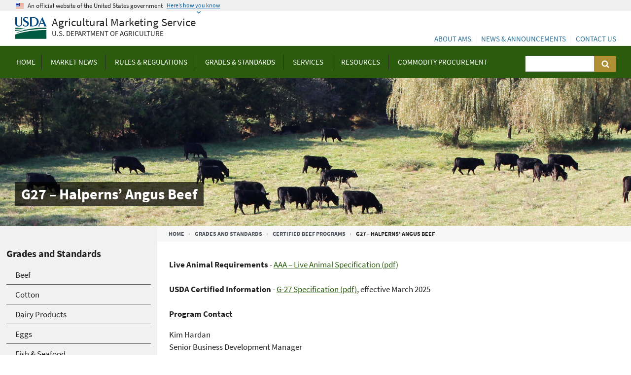

--- FILE ---
content_type: text/html; charset=UTF-8
request_url: https://www.ams.usda.gov/grades-standards/certified-beef-programs/g27
body_size: 8330
content:
<!DOCTYPE html>
<html lang="en" dir="ltr" prefix="content: http://purl.org/rss/1.0/modules/content/  dc: http://purl.org/dc/terms/  foaf: http://xmlns.com/foaf/0.1/  og: http://ogp.me/ns#  rdfs: http://www.w3.org/2000/01/rdf-schema#  schema: http://schema.org/  sioc: http://rdfs.org/sioc/ns#  sioct: http://rdfs.org/sioc/types#  skos: http://www.w3.org/2004/02/skos/core#  xsd: http://www.w3.org/2001/XMLSchema# ">
  <head>
    <meta charset="utf-8" />
<style>body #backtotop {left: 50%; margin-left: -50px;}</style>
<script async src="https://www.googletagmanager.com/gtag/js?id=G-4FZL5M3EFM"></script>
<script>window.dataLayer = window.dataLayer || [];function gtag(){dataLayer.push(arguments)};gtag("js", new Date());gtag("set", "developer_id.dMDhkMT", true);gtag("config", "G-4FZL5M3EFM", {"groups":"default","page_placeholder":"PLACEHOLDER_page_location"});</script>
<meta name="Generator" content="Drupal 11 (https://www.drupal.org)" />
<meta name="MobileOptimized" content="width" />
<meta name="HandheldFriendly" content="true" />
<meta name="viewport" content="width=device-width, initial-scale=1.0" />
<link rel="icon" href="/sites/default/files/favicon_0.ico" type="image/vnd.microsoft.icon" />
<link rel="canonical" href="https://www.ams.usda.gov/grades-standards/certified-beef-programs/g27" />
<link rel="shortlink" href="https://www.ams.usda.gov/node/7994" />

    <title>G27 – Halperns’ Angus Beef | Agricultural Marketing Service</title>
    <meta http-equiv="X-UA-Compatible" content="IE=11">
    <link rel="stylesheet" media="all" href="/core/modules/system/css/components/align.module.css?t8zh9c" />
<link rel="stylesheet" media="all" href="/core/modules/system/css/components/container-inline.module.css?t8zh9c" />
<link rel="stylesheet" media="all" href="/core/modules/system/css/components/clearfix.module.css?t8zh9c" />
<link rel="stylesheet" media="all" href="/core/modules/system/css/components/hidden.module.css?t8zh9c" />
<link rel="stylesheet" media="all" href="/core/modules/system/css/components/item-list.module.css?t8zh9c" />
<link rel="stylesheet" media="all" href="/core/modules/system/css/components/js.module.css?t8zh9c" />
<link rel="stylesheet" media="all" href="/core/modules/system/css/components/position-container.module.css?t8zh9c" />
<link rel="stylesheet" media="all" href="/core/modules/system/css/components/reset-appearance.module.css?t8zh9c" />
<link rel="stylesheet" media="all" href="/modules/contrib/back_to_top/css/back_to_top.css?t8zh9c" />
<link rel="stylesheet" media="all" href="/modules/contrib/improved_multi_select/css/improved_multi_select.css?t8zh9c" />
<link rel="stylesheet" media="all" href="/themes/custom/usda_ams_theme/assets/css/uswds.css?t8zh9c" />

    
  </head>
  <body class="path-node page-node-type-services context-node-7994 with-sidebar">
        <a href="#main-content" class="visually-hidden focusable skip-link">
      Skip to main content
    </a>
    
      <div class="dialog-off-canvas-main-canvas" data-off-canvas-main-canvas>
    <header class="usa-header usa-header-extended" id="header" role="banner">

            <section class="usa-banner" aria-label="Official website of the United States government">
            <div class="usa-accordion">
                <header class="usa-banner__header">
                    <div class="usa-banner__inner">
                        <div class="grid-col-auto">
                            <img
                                aria-hidden="true"
                                class="usa-banner__header-flag"
                                src="/themes/custom/usda_ams_theme/assets/img/us_flag_small.png"
                                alt=""
                              />
                        </div>
                        <div class="grid-col-fill tablet:grid-col-auto" aria-hidden="true">
                            <p class="usa-banner__header-text">
                            An official website of the United States government
                            </p>
                            <p class="usa-banner__header-action">Here’s how you know</p>
                        </div>
                        <button
                          type="button"
                          class="usa-accordion__button usa-banner__button"
                          aria-expanded="false"
                          aria-controls="gov-banner-default-default"
                        >
                            <span class="usa-banner__button-text">Here’s how you know</span>
                        </button>
                    </div>
                </header>
                <div class="usa-banner__content usa-accordion__content" id="gov-banner-default-default">
                    <div class="grid-row grid-gap-lg">
                        <div class="usa-banner__guidance tablet:grid-col-6">
                            <img
                                class="usa-banner__icon usa-media-block__img"
                                src="/themes/custom/usda_ams_theme/assets/img/icon-dot-gov.svg"
                                role="img"
                                alt=""
                                aria-hidden="true"
                            />
                            <div class="usa-media-block__body">
                                <p>
                                    <strong>Official websites use .gov</strong><br />A
                                    <strong>.gov</strong> website belongs to an official government
                                    organization in the United States.
                                </p>
                            </div>
                        </div>
                        <div class="usa-banner__guidance tablet:grid-col-6">
                            <img
                                class="usa-banner__icon usa-media-block__img"
                                src="/themes/custom/usda_ams_theme/assets/img/icon-https.svg"
                                role="img"
                                alt=""
                                aria-hidden="true"
                            />
                            <div class="usa-media-block__body">
                                <p>
                                    <strong>Secure .gov websites use HTTPS</strong><br />A
                                    <strong>lock</strong> (
                                    <span class="icon-lock"
                                    ><svg
                                      xmlns="http://www.w3.org/2000/svg"
                                      width="52"
                                      height="64"
                                      viewBox="0 0 52 64"
                                      class="usa-banner__lock-image"
                                      role="img"
                                      aria-labelledby="banner-lock-description-default"
                                      focusable="false"
                                    >
                                        <title id="banner-lock-title-default">Lock</title>
                                        <desc id="banner-lock-description-default">Locked padlock icon</desc>
                                        <path
                                            fill="#000000"
                                            fill-rule="evenodd"
                                            d="M26 0c10.493 0 19 8.507 19 19v9h3a4 4 0 0 1 4 4v28a4 4 0 0 1-4 4H4a4 4 0 0 1-4-4V32a4 4 0 0 1 4-4h3v-9C7 8.507 15.507 0 26 0zm0 8c-5.979 0-10.843 4.77-10.996 10.712L15 19v9h22v-9c0-6.075-4.925-11-11-11z"
                                        />
                                    </svg> </span
                                  >) or <strong>https://</strong> means you’ve safely connected to
                                  the .gov website. Share sensitive information only on official,
                                  secure websites.
                                </p>
                            </div>
                        </div>
                    </div>
                </div>
            </div>

            
        </section>
    
    
        <div class="usa-navbar">
            <button class="usa-menu-btn">Menu</button>

            <div class="usa-logo">
                <a class="usda-logo-text" href="/" title="Home" aria-label="Agricultural Marketing Service U.S. Department of agriculture" rel="home" id="anch_1">
                    <span title="Home" rel="home" class="usda-logo">
                        <img src="/themes/custom/usda_ams_theme/assets/img/usda-symbol.svg" alt="USDA Logo" class="usda-logo-img">
                    </span>
                    <div class="sitename">Agricultural Marketing Service</div>
                    <div class="tagline">U.S. Department of Agriculture</div>
                </a>
            </div>
        </div>

        <div class="usa-overlay"></div>
        <nav class="usa-nav" aria-label="primary-menu">
            <div class="usa-nav-inner">

                <button class="usa-nav-close">
                    <img src="/themes/custom/usda_ams_theme/assets/img/close.png" alt="close"/>
                </button>

                
                
                                            


  
  <nav>
          <ul class="usa-nav-primary usa-accordion">
    
          <li>

        
                  <a href="/" class="usa-nav-link" >
            <span>Home</span>
          </a>
        
      </li>
          <li>

                  <button class="usa-accordion__button usa-nav-link" aria-expanded="false" aria-controls="megamenu-2">
            <span>Market News </span>
          </button>
        
                    
  <nav>
          <ul id="megamenu-2" class="usa-nav-submenu">

            <li>
        <a href="/market-news">
          <span>Market News </span>
        </a>
      </li>
      
    
          <li>

        
                  <a href="/market-news/cotton-tobacco">
            <span>Cotton and Tobacco</span>
          </a>
        
      </li>
          <li>

        
                  <a href="/market-news/dairy">
            <span>Dairy</span>
          </a>
        
      </li>
          <li>

        
                  <a href="/market-news/livestock-poultry-grain">
            <span>Livestock, Poultry, and Grain</span>
          </a>
        
      </li>
          <li>

        
                  <a href="/market-news/fruits-vegetables">
            <span>Specialty Crops</span>
          </a>
        
      </li>
          <li>

        
                  <a href="/market-news/local-regional-food">
            <span>Local &amp; Regional Food Marketing</span>
          </a>
        
      </li>
          <li>

        
                  <a href="/market-news/organic">
            <span>Organic</span>
          </a>
        
      </li>
          <li>

        
                  <a href="/market-news/retail">
            <span>Retail</span>
          </a>
        
      </li>
          <li>

        
                  <a href="https://mymarketnews.ams.usda.gov/public_data">
            <span>Search Market News Database</span>
          </a>
        
      </li>
          <li>

        
                  <a href="https://mymarketnews.ams.usda.gov/filerepo/reports">
            <span>Search Previous Reports</span>
          </a>
        
      </li>
          <li>

        
                  <a href="/market-news/contacts">
            <span>Contacts</span>
          </a>
        
      </li>
        </ul>
</nav>
  
        
      </li>
          <li>

                  <button class="usa-accordion__button usa-nav-link" aria-expanded="false" aria-controls="megamenu-3">
            <span>Rules &amp; Regulations</span>
          </button>
        
                    
  <nav>
          <ul id="megamenu-3" class="usa-nav-submenu">

            <li>
        <a href="/rules-regulations">
          <span>Rules &amp; Regulations</span>
        </a>
      </li>
      
    
          <li>

        
                  <a href="/rules-regulations/be">
            <span>BE Disclosure</span>
          </a>
        
      </li>
          <li>

        
                  <a href="/rules-regulations/cotton-and-tobacco">
            <span>Cotton and Tobacco</span>
          </a>
        
      </li>
          <li>

        
                  <a href="/rules-regulations/cool">
            <span> Country of Origin Labeling (COOL)</span>
          </a>
        
      </li>
          <li>

        
                  <a href="/rules-regulations/dfc">
            <span>Dairy Forward Contracting</span>
          </a>
        
      </li>
          <li>

        
                  <a href="/rules-regulations/fsa">
            <span>Federal Seed Act</span>
          </a>
        
      </li>
          <li>

        
                  <a href="/rules-regulations/fqpa">
            <span>Food Quality Protection Act</span>
          </a>
        
      </li>
          <li>

        
                  <a href="/rules-regulations/food-security-act">
            <span>Food Security Act</span>
          </a>
        
      </li>
          <li>

        
                  <a href="/rules-regulations/GCSA">
            <span>Greenhouse Gas Technical Assistance Provider and Third-Party Verifier Program</span>
          </a>
        
      </li>
          <li>

        
                  <a href="/rules-regulations/hemp">
            <span>Hemp</span>
          </a>
        
      </li>
          <li>

        
                  <a href="/rules-regulations/mmr">
            <span>Mandatory Market Reporting</span>
          </a>
        
      </li>
          <li>

        
                  <a href="/rules-regulations/moa">
            <span> Marketing Orders &amp; Agreements</span>
          </a>
        
      </li>
          <li>

        
                  <a href="/rules-regulations/resources-for-seed-growers-and-plant-breeders">
            <span>Resources for Plant Breeders and Seed Growers</span>
          </a>
        
      </li>
          <li>

        
                  <a href="/rules-regulations/organic">
            <span>Organic Regulations</span>
          </a>
        
      </li>
          <li>

        
                  <a href="/rules-regulations/packers-and-stockyards-act">
            <span>Packers and Stockyards Act</span>
          </a>
        
      </li>
          <li>

        
                  <a href="/rules-regulations/paca">
            <span>Perishable Agricultural Commodities Act (PACA)</span>
          </a>
        
      </li>
          <li>

        
                  <a href="/rules-regulations/pesticide-records">
            <span>Pesticide Record Keeping</span>
          </a>
        
      </li>
          <li>

        
                  <a href="/rules-regulations/pvpa">
            <span>Plant Variety Protection Act</span>
          </a>
        
      </li>
          <li>

        
                  <a href="/rules-regulations/proposed-rules">
            <span>Proposed Rules</span>
          </a>
        
      </li>
          <li>

        
                  <a href="/rules-regulations/research-promotion">
            <span>Research &amp; Promotion Programs</span>
          </a>
        
      </li>
          <li>

        
                  <a href="/rules-regulations/section8e">
            <span>Section 8e &amp; Imports</span>
          </a>
        
      </li>
          <li>

        
                  <a href="/rules-regulations/eggs">
            <span>Shell Egg Surveillance</span>
          </a>
        
      </li>
          <li>

        
                  <a href="/rules-regulations/us-grain-standards-act-and-agricultural-marketing-act">
            <span>US Grain Standards Act</span>
          </a>
        
      </li>
          <li>

        
                  <a href="/rules-regulations/rulemaking">
            <span>Rulemaking Process</span>
          </a>
        
      </li>
          <li>

        
                  <a href="/rules-regulations/uswa">
            <span>Warehouse Act</span>
          </a>
        
      </li>
        </ul>
</nav>
  
        
      </li>
          <li>

                  <button class="usa-accordion__button usa-nav-link" aria-expanded="false" aria-controls="megamenu-4">
            <span>Grades &amp; Standards</span>
          </button>
        
                    
  <nav>
          <ul id="megamenu-4" class="usa-nav-submenu">

            <li>
        <a href="/grades-standards">
          <span>Grades &amp; Standards</span>
        </a>
      </li>
      
    
          <li>

        
                  <a href="/grades-standards/beef">
            <span>Beef</span>
          </a>
        
      </li>
          <li>

        
                  <a href="/grades-standards/cotton">
            <span>Cotton</span>
          </a>
        
      </li>
          <li>

        
                  <a href="/grades-standards/dairy-products">
            <span>Dairy Products</span>
          </a>
        
      </li>
          <li>

        
                  <a href="/grades-standards/eggs">
            <span>Eggs</span>
          </a>
        
      </li>
          <li>

        
                  <a href="/grades-standards/fish-seafood">
            <span>Fish &amp; Seafood</span>
          </a>
        
      </li>
          <li>

        
                  <a href="/grades-standards/flowers-plants">
            <span>Flowers &amp; Plants</span>
          </a>
        
      </li>
          <li>

        
                  <a href="/grades-standards/fruits">
            <span>Fruits</span>
          </a>
        
      </li>
          <li>

        
                  <a href="/grades-standards/goat">
            <span>Goat</span>
          </a>
        
      </li>
          <li>

        
                  <a href="/grades-standards/grain-standards">
            <span>Grain</span>
          </a>
        
      </li>
          <li>

        
                  <a href="/grades-standards/lamb">
            <span>Lamb</span>
          </a>
        
      </li>
          <li>

        
                  <a href="/grades-standards/nuts">
            <span>Nuts</span>
          </a>
        
      </li>
          <li>

        
                  <a href="/grades-standards/pork">
            <span>Pork</span>
          </a>
        
      </li>
          <li>

        
                  <a href="/grades-standards/organic-standards">
            <span>Organic</span>
          </a>
        
      </li>
          <li>

        
                  <a href="/grades-standards/poultry">
            <span>Poultry</span>
          </a>
        
      </li>
          <li>

        
                  <a href="/grades-standards/rabbits">
            <span>Rabbits</span>
          </a>
        
      </li>
          <li>

        
                  <a href="/grades-standards/rice-pulses">
            <span>Rice and Pulses</span>
          </a>
        
      </li>
          <li>

        
                  <a href="/grades-standards/vegetables">
            <span>Vegetables</span>
          </a>
        
      </li>
          <li>

        
                  <a href="/grades-standards/specialty-products">
            <span>Specialty Products</span>
          </a>
        
      </li>
          <li>

        
                  <a href="/grades-standards/tobacco">
            <span>Tobacco</span>
          </a>
        
      </li>
          <li>

        
                  <a href="/grades-standards/wool-mohair">
            <span>Wool &amp; Mohair</span>
          </a>
        
      </li>
          <li>

        
                  <a href="/grades-standards/imps">
            <span>Institutional Meat Purchase Specifications</span>
          </a>
        
      </li>
          <li>

        
                  <a href="/grades-standards/cids">
            <span>Commercial Item Descriptions</span>
          </a>
        
      </li>
          <li>

        
                  <a href="/grades-standards/certified-meat-programs">
            <span>Certified Meat and Poultry Programs</span>
          </a>
        
      </li>
        </ul>
</nav>
  
        
      </li>
          <li>

                  <button class="usa-accordion__button usa-nav-link" aria-expanded="false" aria-controls="megamenu-5">
            <span>Services</span>
          </button>
        
                    
  <nav>
          <ul id="megamenu-5" class="usa-nav-submenu">

            <li>
        <a href="/services">
          <span>Services</span>
        </a>
      </li>
      
    
          <li>

        
                  <a href="/services/auditing">
            <span>Auditing &amp; Accreditation</span>
          </a>
        
      </li>
          <li>

        
                  <a href="/services/enforcement">
            <span>Enforcement Activity</span>
          </a>
        
      </li>
          <li>

        
                  <a href="/services/grading">
            <span>Grading &amp; Inspections</span>
          </a>
        
      </li>
          <li>

        
                  <a href="/services/remote-beef-grading">
            <span>Remote Beef Grading</span>
          </a>
        
      </li>
          <li>

        
                  <a href="/services/grain-rice-pulse-inspection-services">
            <span>Grain, Rice, Pulse Services</span>
          </a>
        
      </li>
          <li>

        
                  <a href="/services/grants">
            <span>Grants &amp; Opportunities</span>
          </a>
        
      </li>
          <li>

        
                  <a href="/services/imports-exports">
            <span>Import/Export Certificates</span>
          </a>
        
      </li>
          <li>

        
                  <a href="/services/lab-testing">
            <span>Laboratory Testing &amp; Approvals</span>
          </a>
        
      </li>
          <li>

        
                  <a href="/services/local-regional">
            <span>Local Food Research and Development</span>
          </a>
        
      </li>
          <li>

        
                  <a href="/services/local-regional/facility-design">
            <span>Market &amp; Facility Design</span>
          </a>
        
      </li>
          <li>

        
                  <a href="/services/market-research">
            <span>Market Research &amp; Analysis</span>
          </a>
        
      </li>
          <li>

        
                  <a href="/services/organic-certification">
            <span>Organic Certification &amp; Accreditation</span>
          </a>
        
      </li>
          <li>

        
                  <a href="/services/enforcement/psd">
            <span>Packers &amp; Stockyards</span>
          </a>
        
      </li>
          <li>

        
                  <a href="/services/plant-variety-protection">
            <span>Plant Variety Protection</span>
          </a>
        
      </li>
          <li>

        
                  <a href="/datasets/pdp">
            <span>Pesticide Data Program</span>
          </a>
        
      </li>
          <li>

        
                  <a href="/services/local-regional/rfbcp">
            <span>Regional Food Business Centers</span>
          </a>
        
      </li>
          <li>

        
                  <a href="/services/seed-testing">
            <span>Seed Regulations and Testing</span>
          </a>
        
      </li>
          <li>

        
                  <a href="/services/transportation-analysis">
            <span>Transportation Research &amp; Analysis</span>
          </a>
        
      </li>
          <li>

        
                  <a href="/services/warehouse">
            <span>Warehouse Services</span>
          </a>
        
      </li>
        </ul>
</nav>
  
        
      </li>
          <li>

                  <button class="usa-accordion__button usa-nav-link" aria-expanded="false" aria-controls="megamenu-6">
            <span>Resources</span>
          </button>
        
                    
  <nav>
          <ul id="megamenu-6" class="usa-nav-submenu">

            <li>
        <a href="/resources">
          <span>Resources</span>
        </a>
      </li>
      
    
          <li>

        
                  <a href="/resources/data">
            <span>Data</span>
          </a>
        
      </li>
          <li>

        
                  <a href="/resources/forms">
            <span>Forms</span>
          </a>
        
      </li>
          <li>

        
                  <a href="/resources/interactive-resources">
            <span>E-Learning and Training Resources</span>
          </a>
        
      </li>
          <li>

        
                  <a href="/publications">
            <span>Publications</span>
          </a>
        
      </li>
          <li>

        
                  <a href="/reports">
            <span>Reports &amp; Presentations</span>
          </a>
        
      </li>
        </ul>
</nav>
  
        
      </li>
          <li>

                  <button class="usa-accordion__button usa-nav-link" aria-expanded="false" aria-controls="megamenu-7">
            <span>Commodity Procurement</span>
          </button>
        
                    
  <nav>
          <ul id="megamenu-7" class="usa-nav-submenu">

            <li>
        <a href="/commodity-procurement">
          <span>Commodity Procurement</span>
        </a>
      </li>
      
    
          <li>

        
                  <a href="/selling-food">
            <span>Selling Food to USDA</span>
          </a>
        
      </li>
          <li>

        
                  <a href="/selling-food/international-procurement">
            <span>International Commodity Procurement</span>
          </a>
        
      </li>
          <li>

        
                  <a href="/selling-food/how-process-works">
            <span>How the Process Works</span>
          </a>
        
      </li>
          <li>

        
                  <a href="/selling-food/becoming-approved">
            <span>Become a USDA Foods Vendor</span>
          </a>
        
      </li>
          <li>

        
                  <a href="/selling-food/pilot-project">
            <span>Pilot Project: Unprocessed Fruits &amp; Vegetables</span>
          </a>
        
      </li>
          <li>

        
                  <a href="/selling-food/solicitations">
            <span>Purchase Programs: Solicitations &amp; Awards</span>
          </a>
        
      </li>
          <li>

        
                  <a href="/selling-food/product-specs">
            <span>Product Specifications &amp; Requirements</span>
          </a>
        
      </li>
          <li>

        
                  <a href="/selling-food/wbscm">
            <span>Web-Based Supply Chain Management (WBSCM)</span>
          </a>
        
      </li>
          <li>

        
                  <a href="/selling-food/small-businesses">
            <span>Small Business Opportunities</span>
          </a>
        
      </li>
          <li>

        
                  <a href="/selling-food/cp-contacts">
            <span>Contact Commodity Procurement</span>
          </a>
        
      </li>
          <li>

        
                  <a href="/selling-food/events">
            <span>Industry Meetings</span>
          </a>
        
      </li>
        </ul>
</nav>
  
        
      </li>
        </ul>
</nav>
  


<div class="search-block-form usa-form-large usa-search usa-search-small js-search-form usa-sr-only block block-search container-inline" data-drupal-selector="search-block-form" id="block-usda-ams-theme-search">
  
    
      


  <form action="/search/node" method="get" id="search-block-form" accept-charset="UTF-8">
      <div role="search">
    <div class="js-form-item form-item js-form-type-search form-item-keys js-form-item-keys form-no-label">
      <label for="edit-keys" class="usa-label-RIVA control-label usa-sr-only">Search      <span class="usa-hint">(optional)</span>
      </label>
          

  <input title="Enter the terms you wish to search for." data-drupal-selector="edit-keys" type="search" id="edit-keys" name="keys" value="" size="30" maxlength="128" class="form-search usa-input" />





      </div>
<div data-drupal-selector="edit-actions" class="form-actions js-form-wrapper form-wrapper" id="edit-actions">

  <input data-drupal-selector="edit-submit" type="submit" id="edit-submit" value="Search" class="button js-form-submit form-submit usa-button" />




</div>

      </div>
  </form>

  </div>


                    
                                            <div class="usa-nav__secondary">
<div class="usa-nav-secondary">

  
    <ul class="usa-unstyled-list usa-nav-secondary-links">

  
      <li>
      <a href="/about-ams">
        About AMS
      </a>
    </li>
      <li>
      <a href="/news">
        News &amp; Announcements
      </a>
    </li>
      <li>
      <a href="/about-ams/contact-us">
        Contact Us
      </a>
    </li>
  
  </ul>
  
</div>


</div>

                    
                    
            </div>
        </nav>

        
</header>
    <section id="page_hero">
        <div class="hero-image" style="background-image: url(https://www.ams.usda.gov/sites/default/files/styles/internal_hero/public/media/hero_beef_cattle_9.png?itok=UHGaXF6N); background-size: cover; background-position: center;"><div class="usa-grid"><h1>G27 – Halperns’ Angus Beef</h1></div></div>

    </section>


    <div>
        <div class="region region-breadcrumb">
            <div id="block-usda-ams-theme-breadcrumbs" class="block block-system block-system-breadcrumb-block">
  
    
          <nav aria-labelledby="system-breadcrumb" class="usa-grid">
        <h2 id="system-breadcrumb" class="visually-hidden">Breadcrumb</h2>
        <ol class="usa-breadcrumb-list usa-breadcrumb__list">
                            <li class="usa-breadcrumb-item usa-breadcrumb__list-item">
                                            <a href="/">Home</a>
                                    </li>
                            <li class="usa-breadcrumb-item usa-breadcrumb__list-item">
                                            <a href="/grades-standards">Grades and Standards</a>
                                    </li>
                            <li class="usa-breadcrumb-item usa-breadcrumb__list-item">
                                            <a href="/grades-standards/certified-beef-programs">Certified Beef Programs</a>
                                    </li>
                                    <li class="usa-breadcrumb-item usa-current">G27 – Halperns’ Angus Beef</li>
        </ol>
    </nav>

  </div>

        </div>
    </div>


<div data-drupal-messages-fallback class="hidden"></div>




<main id="main-content" class="uswds-main-content-wrapper usa-section uswds-middle-section usa-layout-docs  usa-grid">

            <aside class="region-sidebar-first usa-width-one-fourth usa-layout-docs-sidenav">
            <div>
  <div class="region region-sidebar-first">
      <h3>Grades and Standards</h3>


  
  <nav>
          <ul class="usa-sidenav-list">
    
          <li>
        <a href="/grades-standards/beef">
          <span>Beef</span>
        </a>

        
      </li>
          <li>
        <a href="/grades-standards/cotton">
          <span>Cotton</span>
        </a>

        
      </li>
          <li>
        <a href="/grades-standards/dairy-products">
          <span>Dairy Products</span>
        </a>

        
      </li>
          <li>
        <a href="/grades-standards/eggs">
          <span>Eggs</span>
        </a>

        
      </li>
          <li>
        <a href="/grades-standards/fish-seafood">
          <span>Fish &amp; Seafood</span>
        </a>

        
      </li>
          <li>
        <a href="/grades-standards/flowers-plants">
          <span>Flowers &amp; Plants</span>
        </a>

        
      </li>
          <li>
        <a href="/grades-standards/fruits">
          <span>Fruits</span>
        </a>

        
      </li>
          <li>
        <a href="/grades-standards/goat">
          <span>Goat</span>
        </a>

        
      </li>
          <li>
        <a href="/grades-standards/grain-standards">
          <span>Grain</span>
        </a>

        
      </li>
          <li>
        <a href="/grades-standards/lamb">
          <span>Lamb</span>
        </a>

        
      </li>
          <li>
        <a href="/grades-standards/nuts">
          <span>Nuts</span>
        </a>

        
      </li>
          <li>
        <a href="/grades-standards/pork">
          <span>Pork</span>
        </a>

        
      </li>
          <li>
        <a href="/grades-standards/organic-standards">
          <span>Organic</span>
        </a>

        
      </li>
          <li>
        <a href="/grades-standards/poultry">
          <span>Poultry</span>
        </a>

        
      </li>
          <li>
        <a href="/grades-standards/rabbits">
          <span>Rabbits</span>
        </a>

        
      </li>
          <li>
        <a href="/grades-standards/rice-pulses">
          <span>Rice and Pulses</span>
        </a>

        
      </li>
          <li>
        <a href="/grades-standards/vegetables">
          <span>Vegetables</span>
        </a>

        
      </li>
          <li>
        <a href="/grades-standards/specialty-products">
          <span>Specialty Products</span>
        </a>

        
      </li>
          <li>
        <a href="/grades-standards/tobacco">
          <span>Tobacco</span>
        </a>

        
      </li>
          <li>
        <a href="/grades-standards/wool-mohair">
          <span>Wool &amp; Mohair</span>
        </a>

        
      </li>
          <li>
        <a href="/grades-standards/imps">
          <span>Institutional Meat Purchase Specifications</span>
        </a>

        
      </li>
          <li>
        <a href="/grades-standards/cids">
          <span>Commercial Item Descriptions</span>
        </a>

        
      </li>
          <li>
        <a href="/grades-standards/certified-meat-programs">
          <span>Certified Meat and Poultry Programs</span>
        </a>

        
      </li>
        </ul>
      </nav>
  




  </div>
</div>
        </aside>
    
    <div class="region-content usa-width-three-fourths">
            <div id="block-mainpagecontent" class="block block-system block-system-main-block">
  
    
      <article about="/grades-standards/certified-beef-programs/g27">

  
    

  
  <div>

    
    
            <div class="field field--name-body field--type-text-with-summary field--label-hidden field__item"><p><strong>Live Animal Requirements</strong> -&nbsp;<a href="/sites/default/files/media/AAALiveAnimalSpecification.pdf">AAA – Live Animal Specification (pdf)</a><br>&nbsp;<br><strong>USDA Certified Information </strong>- <a href="/sites/default/files/media/G27HalpernsAngusBeef.pdf">G-27 Specification (pdf)</a>, effective March 2025<br>&nbsp;<br><strong>Program Contact</strong></p><p>Kim Hardan<br>Senior Business Development Manager&nbsp;<br>206-795-4290<br><a href="mailto:Kim.Hardan@halperns.com">Kim.Hardan@halperns.com</a> &nbsp;<br>&nbsp;</p></div>
      
  </div>

</article>

  </div>


    </div>

    
</main>


<footer class="usa-footer usa-footer-medium">
    <div class="usa-grid usa-footer-return-to-top">
        <a href="#">Return to top</a>
    </div>
            <div class="usa-footer-primary-section">
            <div class="usa-grid">
                <nav class="usa-footer-nav ">
                                            

    
    
    
            <li class="usa-width-one-sixth usa-footer-primary-content">
        <a class="usa-footer-primary-link" href="/">Home</a>
      </li>
      
    
            <li class="usa-width-one-sixth usa-footer-primary-content">
        <a class="usa-footer-primary-link" href="/market-news">Market News</a>
      </li>
      
    
            <li class="usa-width-one-sixth usa-footer-primary-content">
        <a class="usa-footer-primary-link" href="/rules-regulations">Rules &amp; Regulations</a>
      </li>
      
    
            <li class="usa-width-one-sixth usa-footer-primary-content">
        <a class="usa-footer-primary-link" href="/grades-standards">Grades &amp; Standards</a>
      </li>
      
    
            <li class="usa-width-one-sixth usa-footer-primary-content">
        <a class="usa-footer-primary-link" href="/node/5312">Services</a>
      </li>
      
    
            <li class="usa-width-one-sixth usa-footer-primary-content">
        <a class="usa-footer-primary-link" href="/resources">Resources</a>
      </li>
      
    
            <li class="usa-width-one-sixth usa-footer-primary-content">
        <a class="usa-footer-primary-link" href="/about-ams/programs-offices/commodity-procurement">Commodity Procurement</a>
      </li>
      
    
    
  




                                    </nav>

                
                            </div>
        </div>
    
            <div class="usa-footer-secondary_section">

                            <div class="usa-grid">
                    
    <div>
        <div class="region region-footer-secondary">
            <div id="block-footersubmenu" class="block block-block-content block-block-content7b9d3f8e-4e88-49a7-9249-bb08ea455fed">
  
    
      
            <div class="field field--name-body field--type-text-with-summary field--label-hidden field__item"><nav class="usa-footer-nav" aria-labelledby="block-usda-footernavigation" data-block-plugin-id="system_menu_block:footer-navigation" id="block-usda-footernavigation"><div class="usa-width-two-thirds"><div class="usa-width-one-fourth"><p><a href="/sitemap" data-drupal-link-system-path="sitemap">Site Map</a></p><p><a href="https://www.usda.gov/about-usda/policies-and-links" data-drupal-link-system-path="node/6232">Policies and Links</a></p><p><a href="https://www.usda.gov/about-usda/general-information/our-agency/our-performance" data-drupal-link-system-path="node/6373">Our Performance</a></p><p><a href="/about-ams/careers">Careers</a></p><p><a href="https://www.usda.gov/">Visit USDA</a></p></div><div class="usa-width-one-fourth"><p><a href="/about-ams/foia">FOIA</a></p><p><a href="/about-ams/programs-offices/office-civil-rights" data-drupal-link-system-path="node/6095">Civil Rights</a></p><p><a href="/about-ams/quality">Information Quality</a></p><p><a href="/about-ams/privacy" data-drupal-link-system-path="node/6516">Privacy Policy</a></p></div><div class="usa-width-one-fourth"><p><a href="/about-ams/accessibility" data-drupal-link-system-path="node/6539">Accessibility Statement</a></p><p><a href="https://www.aphis.usda.gov/organization/business-services/reasonable-accommodations" data-drupal-selector="edit-links-menu-plugin-idmenu-link-content39b7899c-4cde-4f0e-a632-84f7538d650f-title-1">Reasonable Accommodation Services</a></p><p><a href="https://www.usda.gov/non-discrimination-statement" data-drupal-link-system-path="node/6409">Non-Discrimination Statement</a></p><p><a href="https://www.usda.gov/about-usda/general-information/staff-offices/office-assistant-secretary-civil-rights">Anti-Harassment Policy</a></p><p>&nbsp;</p></div><div class="usa-width-one-fourth"><p><a href="https://www.usa.gov">USA.gov</a></p><p><a href="https://www.whitehouse.gov">Whitehouse.gov</a></p><p><a href="https://www.usda.gov/federal-web-site-inventory" data-drupal-link-system-path="node/6118">eGov</a></p><p><a href="/form/contact">Feedback</a></p></div></div><div class="usa-sign_up-block usa-width-one-third"><h3 class="usa-sign_up-header" id="block-footersignup-menu">Sign Up for Updates</h3><form action="https://public.govdelivery.com/accounts/USDAAMS/subscriber/new?qsp=USDAAMS_5"><p><label class="signup__label" for="block-footersignup-label">Your email address</label> <input class="signup__input" id="block-footersignup-label" name="email" type="email"><input class="signup__button" name="commit" type="submit" value="Sign Up">&nbsp;</p></form></div></nav></div>
      
  </div>

        </div>
    </div>

                </div>
            
        </div>
    
    <div class="usa-footer-branding_section">
        <div class="usa-grid">
                                <div class="usa-logo">
                        <a class="usda-logo-text" href="/" title="Home" aria-label="Agricultural Marketing Service U.S. Department of agriculture." rel="home" id="anch_2">
                            <span title="Home" rel="home" class="usda-logo">
                                <img src="/themes/custom/usda_ams_theme/assets/img/usda-symbol.svg" alt="USDA logo" class="usda-logo-img">
                            </span>
                            <div class="sitename">Agricultural Marketing Service</div>
                            <div class="tagline">U.S. Department of Agriculture</div>
                        </a>
                    </div>

                                            <div class="usa-footer-contact-links">

                                                            <a class="usa-link-facebook" href="http://www.facebook.com/usda/">
                                    <span>Facebook</span>
                                </a>
                            
                                                            <a class="usa-link-twitter" href="http://www.twitter.com/USDA_AMS">
                                    <span>Twitter</span>
                                </a>
                            
                            
                                                            <a class="usa-link-youtube" href="https://www.usda.gov/about-usda/policies-and-links/digital/rss-feeds">
                                    <span>YouTube</span>
                                </a>
                            
                                                            <a class="usa-link-govdelivery" href="https://public.govdelivery.com/accounts/USDAAMS/subscriber/topics?qsp=USDAAMS_5">
                                    <span>GovDelivery</span>
                                </a>
                            
                                                            <a class="usa-link-instagram" href="https://www.instagram.com/usda_ams/">
                                    <span>Instagram</span>
                                </a>
                            
                                                            <a class="usa-link-flickr" href="http://flickr.com/usdagov">
                                    <span>Flickr</span>
                                </a>
                            
                            
                                                            <a class="usa-link-rss" href="https://www.usda.gov/about-usda/policies-and-links/digital/rss-feeds">
                                    <span>RSS</span>
                                </a>
                            
                            <address>
                                
                                
                                                            </address>
                        </div>
                                        </div>
    </div>
</footer>

  </div>

    
    <script type="application/json" data-drupal-selector="drupal-settings-json">{"path":{"baseUrl":"\/","pathPrefix":"","currentPath":"node\/7994","currentPathIsAdmin":false,"isFront":false,"currentLanguage":"en"},"pluralDelimiter":"\u0003","suppressDeprecationErrors":true,"back_to_top":{"back_to_top_button_trigger":1000,"back_to_top_speed":1200,"back_to_top_prevent_on_mobile":true,"back_to_top_prevent_in_admin":false,"back_to_top_button_type":"image","back_to_top_button_text":"Back to top"},"google_analytics":{"account":"G-4FZL5M3EFM","trackOutbound":true,"trackMailto":true,"trackTel":true,"trackDownload":true,"trackDownloadExtensions":"7z|aac|arc|arj|asf|asx|avi|bin|csv|doc(x|m)?|dot(x|m)?|exe|flv|gif|gz|gzip|hqx|jar|jpe?g|js|mp(2|3|4|e?g)|mov(ie)?|msi|msp|pdf|phps|png|ppt(x|m)?|pot(x|m)?|pps(x|m)?|ppam|sld(x|m)?|thmx|qtm?|ra(m|r)?|sea|sit|tar|tgz|torrent|txt|wav|wma|wmv|wpd|xls(x|m|b)?|xlt(x|m)|xlam|xml|z|zip"},"improved_multi_select":{"selectors":["select[multiple]"],"filtertype":"partial","placeholder_text":"","orderable":false,"js_regex":false,"groupresetfilter":false,"remove_required_attr":false,"buttontext_add":"\u003E","buttontext_addall":"\u00bb","buttontext_del":"\u003C","buttontext_delall":"\u00ab","buttontext_moveup":"Move up","buttontext_movedown":"Move down"},"ajaxTrustedUrl":{"\/search\/node":true},"ckeditor5Premium":{"isMediaInstalled":true},"user":{"uid":0,"permissionsHash":"56e714af8429dcf614efc183beed5272c6db1a8fc159bd093f56cb231e7324de"}}</script>
<script src="/core/assets/vendor/jquery/jquery.min.js?v=4.0.0-rc.1"></script>
<script src="/core/assets/vendor/once/once.min.js?v=1.0.1"></script>
<script src="/core/misc/drupalSettingsLoader.js?v=11.2.8"></script>
<script src="/core/misc/drupal.js?v=11.2.8"></script>
<script src="/core/misc/drupal.init.js?v=11.2.8"></script>
<script src="/modules/contrib/back_to_top/js/back_to_top.js?v=11.2.8"></script>
<script src="/modules/contrib/google_analytics/js/google_analytics.js?v=11.2.8"></script>
<script src="/modules/contrib/improved_multi_select/js/improved_multi_select.js?v=11.2.8"></script>
<script src="/themes/custom/usda_ams_theme/assets/js/scripts.js?v=1.0.0"></script>

    <script src="/themes/custom/usda_ams_theme/assets/js/google_analytics.js"></script>
    <script src="/themes/custom/usda_ams_theme/assets/js/siteimprove.js"></script>
    <script src="/themes/custom/usda_ams_theme/assets/js/uswds.min.js"></script>
    <script async type="text/javascript" id="_fed_an_ua_tag" src="https://dap.digitalgov.gov/Universal-Federated-Analytics-Min.js?agency=USDA&pua=UA-29731601-5"></script>
 
  </body>
</html>


--- FILE ---
content_type: image/svg+xml
request_url: https://www.ams.usda.gov/themes/custom/usda_ams_theme/assets/img/usda-symbol.svg
body_size: 868
content:
<svg xmlns="http://www.w3.org/2000/svg" id="Layer_1" data-name="Layer 1" viewBox="0 0 147.03001 100.58999" version="1.1"><defs id="defs3720"><style id="style3718">.cls-1{fill:#004785;}.cls-2{fill:#005941;}</style></defs><title id="title3722">usda-symbol</title><path class="cls-1" d="M 33.35,4.09 33.16,29.45 C 33.16,40 26.9,44.08 18.49,44.08 11.24,44.08 2,40.86 2,29.88 V 4.09 A 3.15,3.15 0 0 0 0,1.3 H 11.89 A 3.09,3.09 0 0 0 9.97,4.09 v 26 c 0,4.34 1.49,10.48 9.55,10.48 7.38,0 10,-4.84 10,-11 L 29.44,4.09 A 3,3 0 0 0 27.77,1.3 h 7.19 a 3,3 0 0 0 -1.61,2.79 z" id="path3724" style="fill:#004785"/><path class="cls-1" d="m 50.14,44.08 a 26.32,26.32 0 0 1 -11.9,-3 L 37.93,30.6 c 1.18,4.4 4.9,10.23 11.35,10.23 6.14,0 8,-4.4 8,-7.44 0,-6 -5.39,-6.76 -11,-9.8 C 40.67,20.55 38.1,17.08 38.1,12.37 38.05,4 45.93,0.62 51.57,0.62 a 20,20 0 0 1 9.36,2.29 l 0.31,9.18 C 60.37,8.8 56.84,3.84 50.89,3.84 c -4.71,0 -6.57,3.29 -6.57,6 0,3.78 2.67,5.21 8.49,7.87 5.82,2.66 11.78,4.73 11.78,13.35 0,7.75 -6.82,13.02 -14.45,13.02 z" id="path3726" style="fill:#004785"/><path class="cls-1" d="M 84.61,43.46 H 68.68 a 3.08,3.08 0 0 0 1.61,-2.79 V 4.09 A 3,3 0 0 0 68.68,1.3 h 16.49 c 20.4,0 24.49,14.45 24.49,20.46 0,10.79 -8.31,21.7 -25.05,21.7 z M 83.87,4.4 c -1.49,0 -4.77,0 -5.7,0.12 v 35.72 h 5 c 14,0 17.92,-9.42 17.92,-18.48 C 101.04,14.32 96.7,4.4 83.87,4.4 Z" id="path3728" style="fill:#004785"/><path class="cls-1" d="m 133.76,43.46 c 1.61,-0.87 1.92,-1.74 1.49,-3 -0.19,-0.62 -1.8,-4.4 -3.53,-8.62 h -15.23 a 91.26,91.26 0 0 0 -3.47,8.56 c -0.56,1.49 -0.25,2.36 1.43,3.1 h -8.56 a 7.36,7.36 0 0 0 2.91,-3 C 110.02,38.07 126.32,0 126.32,0 c 0,0 16.49,38.07 17.61,40.42 a 5.46,5.46 0 0 0 3.1,3 z m -9.8,-30.07 c 0,0 -4.22,10.54 -6.2,15.19 h 12.53 c -2.91,-6.88 -6.32,-15.19 -6.32,-15.19 z" id="path3730" style="fill:#004785"/><path class="cls-2" d="m 145.17,49.42 c 0,0 -90.23,-2.24 -143.68,26.24 0,0 56.63,-22.4 143.66,-20.16 z" id="path3732" style="fill:#005941"/><path class="cls-2" d="m 1.49,49.42 c 0,0 30.39,0.32 49.27,7.36 0,0 -38.71,-3.2 -49.27,-1.6 z" id="path3734" style="fill:#005941"/><path class="cls-2" d="m 1.49,59.34 c 0,0 21.76,-1 34.87,0.32 0,0 -31.67,3.84 -34.87,5.44 z" id="path3736" style="fill:#005941"/><path class="cls-2" d="m 130.22,60.32 h -0.46 C 103.49,60.83 48.49,64 1.49,80.59 v 20 H 145.15 V 60.32 c 0,0 -5.54,-0.17 -14.93,0 z" id="path3738" style="fill:#005941"/></svg>


--- FILE ---
content_type: image/svg+xml
request_url: https://www.ams.usda.gov/themes/custom/usda_ams_theme/assets/img/social-icons/svg/social-icon-rss.svg
body_size: 202
content:
<svg id="Layer_1" data-name="Layer 1" xmlns="http://www.w3.org/2000/svg" viewBox="0 0 30 30"><defs><style>.cls-1{fill:#faa41a;}.cls-2{fill:#fff;}.cls-3{fill:none;}</style></defs><title>rss-color</title><path class="cls-1" d="M15,29A14,14,0,1,0,1,15,14,14,0,0,0,15,29"/><path class="cls-2" d="M10.1,21.74a1.84,1.84,0,1,1,1.84-1.84,1.84,1.84,0,0,1-1.84,1.84m6.57-.2a.58.58,0,0,1-.45.2H14.93a.6.6,0,0,1-.6-.55,6.12,6.12,0,0,0-5.51-5.51.6.6,0,0,1-.56-.6V13.78a.58.58,0,0,1,.2-.45.59.59,0,0,1,.41-.16h0a8.66,8.66,0,0,1,7.91,7.91.61.61,0,0,1-.16.46m4.89,0a.59.59,0,0,1-.44.19H19.75a.61.61,0,0,1-.61-.57A11,11,0,0,0,8.84,10.85a.61.61,0,0,1-.57-.6V8.88a.62.62,0,0,1,.61-.61h0A13.6,13.6,0,0,1,21.74,21.1a.59.59,0,0,1-.17.45"/><circle class="cls-3" cx="15" cy="15" r="14"/></svg>